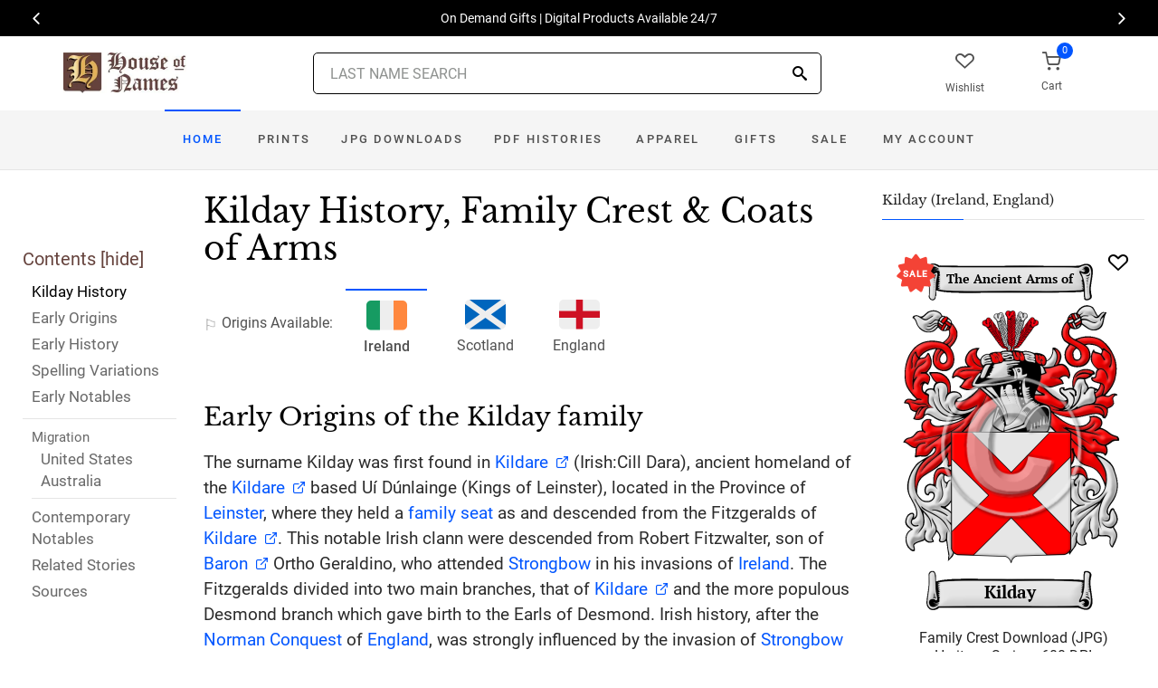

--- FILE ---
content_type: text/html; charset=utf-8
request_url: https://www.houseofnames.com/kilday-family-crest
body_size: 45324
content:
<!DOCTYPE html><html lang="en">
<head>
    <meta charset="utf-8" /><meta name="viewport" content="width=device-width, initial-scale=1" /><title>Kilday Name Meaning, Family History, Family Crest &amp; Coats of Arms</title><link rel="canonical" href="https://www.houseofnames.com/kilday-family-crest" /><meta name="distribution" content="Global" /><meta name="rating" content="General" /><meta name="language" content="EN" /><meta name="doc-type" content="Web Page" /><meta name="doc-class" content="Completed" /><meta name="copyright" content="&copy; 2004-2026 Swyrich Corporation">
        <meta name="description" content="Check out the Kilday history and family crest/coat of arms. Free Search. Explore the Kilday family history for the Irish Origin. What is the origin of the name Kilday?" />
        <link rel="preload" href="/dpreview/KILDARE/IR/Kilday/family-crest-coat-of-arms.png" as="image" fetchpriority="high">
    <link rel="preconnect" href="https://www.googletagmanager.com"><link rel="dns-prefetch" href="https://www.googletagmanager.com"><link rel="preload" as="font" type="font/woff2" href="/cdn/fonts/roboto-v20-latin-regular.woff2" crossorigin="anonymous"><link rel="preload" as="font" type="font/woff2" href="/cdn/fonts/roboto-v30-latin-500.woff2" crossorigin="anonymous"><link rel="preload" as="font" type="font/woff2" href="/cdn/fonts/libre-baskerville-v7-latin-regular.woff2" crossorigin="anonymous"><link rel="preload" as="font" type="font/woff2" href="/cdn/fonts/icomoon.woff2?1grn3q" crossorigin="anonymous">
        <link rel="preload" href="/cdn/css/fc-styles-v3.min.css" as="style"><link rel="stylesheet" media="screen" href="/cdn/css/fc-styles-v3.min.css"><link rel="preload" href="/cdn/js/fc-scripts-v30.min.js" nonce="YiPhnoyrmN" as="script">


    <link rel="apple-touch-icon" sizes="180x180" href="/cdn/img/apple-touch-icon.png"><link rel="icon" type="image/png" sizes="32x32" href="/cdn/img/favicon-32x32.png"><link rel="icon" type="image/png" sizes="16x16" href="/cdn/img/favicon-16x16.png"><link rel="manifest" href="/cdn/manifest.json"><link rel="mask-icon" href="/cdn/img/safari-pinned-tab.svg" color="#34549a"><meta name="theme-color" content="#ffffff"> 
    <meta property="og:title" content="Kilday Name Meaning, Family History, Family Crest & Coats of Arms" /><meta property="og:type" content="article" /><meta property="og:article:published_time" content="2000/1/1" /><meta property="og:article:modified_time" content="2019/4/2" /><meta property="og:article:tag" content="Kilday" /><meta property="og:article:tag" content="history" /><meta property="og:article:tag" content="family crest" /><meta property="og:article:tag" content="coat of arms" /><meta property="og:article:tag" content="Irish" /><meta property="og:url" content="https://www.houseofnames.com/kilday-family-crest" /><meta property="og:site_name" content="HouseOfNames" /><meta property="og:description" content="Check out the Kilday history and family crest/coat of arms. Free Search. Explore the Kilday family history for the Irish Origin. What is the origin of the name Kilday?" /><meta property="og:image" content="https://www.houseofnames.com/dpreview/KILDARE/IR/Kilday/family-crest-coat-of-arms.png" /><meta property="og:image:secure_url" content="https://www.houseofnames.com/dpreview/KILDARE/IR/Kilday/family-crest-coat-of-arms.png" />
    <script type="application/ld+json">[{"@context": "http://schema.org","@type": "WebSite","name": "HouseOfNames","url": "https://www.houseofnames.com","sameAs": ["https://www.facebook.com/HouseofNames","https://www.pinterest.com/HouseofNames"]}, {"@context": "http://schema.org","@type": "Organization","url": "https://www.houseofnames.com","logo": "https://www.houseofnames.com/img/logo/logo.png","contactPoint": [{"@type": "ContactPoint","telephone": "+1-888-468-7686","contactType": "customer service"}]}, {"@context": "http://schema.org","@type": "Store","image": ["https://www.houseofnames.com/img/logo/logo.png"],"@id":"https://www.houseofnames.com","name":"HouseofNames.com","address": {"@@type": "PostalAddress","streetAddress": "633 Norris Crt, Units 1 & 2","addressLocality": "Kingston","addressRegion": "ON","postalCode": "K7P2R9","addressCountry": "CA"},"url": "https://www.houseofnames.com","telephone": "+1-888-468-7686","priceRange" : "$6 - $295","openingHoursSpecification": [{"@type": "OpeningHoursSpecification","dayOfWeek": ["Monday","Tuesday","Wednesday","Thursday"],"opens": "09:00","closes": "16:30"},{"@type": "OpeningHoursSpecification","dayOfWeek": ["Friday"],"opens": "9:00","closes": "15:00"},{"@type": "OpeningHoursSpecification","dayOfWeek": ["Saturday","Sunday"],"opens": "00:00","closes": "00:00"}]}]</script>
    
</head>
<body style="margin:0">
        <span class="anchor" id="History"> </span>
    <header class="site-header navbar-sticky">
        <div class="itemH blackBg"><div id="top-owl-carousel" class="owl-carousel" data-owl-carousel="{ &quot;nav&quot;: true, &quot;dots&quot;: false, &quot;loop&quot;: true, &quot;autoplay&quot;: true, &quot;autoplayTimeout&quot;: 7000  }"></div></div>
        <div class="topbar d-flex justify-content-between container containerFc">            
            <div class="site-branding d-flex"><a class="site-logo align-self-center" href="/"><img src="/cdn/webp/img/logo/logo.webp" width="136" height="45" alt="HouseofNames"></a></div><div class="search-box-wrap d-flex"><div class="search-box-inner align-self-center"><div class="search-box d-flex" style="padding-right:80px;padding-left:80px"><div class="search-box-form"><form id="sForm" action="/search.asp" method="get" target="_top"><div class="searchIconPos"><button aria-label="Search" type="submit" class="noBgNoBdr"><i class="icon-search1"></i></button></div><input class="form-control" type="search" id="s" name="s" autocomplete="off" placeholder="LAST NAME SEARCH"><div id="divSearchSuggest" class="divSuggest"></div></form></div></div></div></div>
            <div class="toolbar d-flex">
                <div class="toolbar-item hidden-on-mobile" style="border:none"><a href="/wishlist.asp"><div><div class="toolbar-wishlist"><i class="icon-heart-outlined"></i></div><span class="text-label">Wishlist</span></div></a></div><div class="toolbar-item visible-on-mobile mobile-menu-toggle" style="border:none"><a id="aMobileMenu" href="#"><div><i class="icon-menu"></i><span class="text-label">Menu</span></div></a></div><div class="toolbar-item" style="border:none"><a class="cartPreview" href="/shopcart.asp"><div><span class="cart-icon"><div class="toolbar-shopping-cart"><i class="icon-shopping-cart"></i></div><span id="cartCountPos1" class="count-label"> </span></span><span class="text-label toolbar-shopping-cart-text">Cart</span></div></a><div id="hdrCartPreviewPos1" class="toolbar-dropdown cart-dropdown widget-cart hidden-on-mobile"></div></div>
            </div>            
            <div class="mobile-menu"><nav class="slideable-menu"><ul class="menu" data-initial-height="385">			
                        <li><span><a href="/">Home</a></span></li><li><span><a href="/kilday/irish/sale">Sale</a></span></li><li class="has-children printsM"><span><a href="/kilday/irish/ps/prints">Prints</a><span class="sub-menu-toggle"></span></span></li><li class="has-children jpgDownloadsM"><span><a href="/kilday/irish/ps/jpg-products">JPG Downloads</a><span class="sub-menu-toggle"></span></span></li><li class="has-children pdfDownloadsM"><span><a href="/kilday/irish/ps/pdf-products">PDF Histories</a><span class="sub-menu-toggle"></span></span></li><li class="has-children apparelM"><span><a href="/kilday/irish/ps/apparel">Apparel</a><span class="sub-menu-toggle"></span></span></li><li class="has-children giftsM"><span><a href="/kilday/irish/gifts">Gifts</a><span class="sub-menu-toggle"></span></span></li><li class="has-children myAccountM"><span><a href="/account-login.asp">Account</a><span class="sub-menu-toggle"></span></span></li>
                    </ul></nav>
            </div>
        </div>
        <div class="navbar" style="margin:0;padding:0;">
            <div class="toolbar" style="position:absolute;left:20px;top:10px;width:136px;height:45px"><div class="toolbar-inner"><div id="logoScrolled"><a href="/"><img src="/cdn/webp/img/logo/logo.webp" width="116" height="38" alt="HouseofNames"></a></div></div></div>
            <nav class="site-menu"><ul>
                    <li class="has-megamenu active homeD homeW"><a class="homeW" href="/">Home</a></li><li class="has-megamenu headD printsD printsW"><a class="printsW" href="/kilday/irish/ps/prints">Prints</a></li><li class="has-megamenu headD jpgDownloadsD jpgDownloadsW"><a class="jpgDownloadsW" href="/kilday/irish/ps/jpg-products">JPG Downloads</a></li><li class="has-megamenu headD pdfDownloadsD pdfDownloadsW"><a class="pdfDownloadsW" href="/kilday/irish/ps/pdf-products">PDF Histories</a></li><li class="has-megamenu headD apparelD apparelW"><a class="apparelW" href="/kilday/irish/ps/apparel">Apparel</a></li><li class="has-megamenu headD giftsD giftsW"><a class="giftsW" style="white-space:nowrap" href="/kilday/irish/gifts">Gifts</a></li><li class="has-megamenu saleW"><a class="saleW" href="/kilday/irish/sale">Sale</a></li><li class="has-submenu headD myAccountD myAccountW"><a class="myAccountW padTForBr" href="/account-login.asp">My <span class="mnuBr"><br /></span>Account</a></li>                    
</ul>
            </nav>
            <div class="toolbar">
                <div class="toolbar-inner">
                    <div class="toolbar-item wishlistD"><a href="/wishlist.asp"><div class="marTop5"><div class="toolbar-wishlist"><i class="icon-heart-outlined"></i></div><span class="text-label">Wishlist</span></div></a></div><div class="toolbar-item"><a class="cartPreview" href="/shopcart.asp"><div class="marTop5"><span class="cart-icon"><div class="toolbar-shopping-cart"><i class="icon-shopping-cart"></i></div><span id="cartCountPos2" class="count-label"> </span></span><span class="text-label toolbar-shopping-cart-text">Cart</span></div></a><div id="hdrCartPreviewPos2" class="toolbar-dropdown cart-dropdown widget-cart"></div></div>
                </div>
            </div>
        </div>
        <div class="d-lg-none"><div class="mobileSearchBox"><div class="mobile-search posRel"><form id="searchTermForm" action="/search.asp" method="post"><div class="searchIconPos"><button aria-label="Search" type="submit" class="noBgNoBdr"><i class="icon-search1"></i></button></div><input class="form-control" type="search" id="searchTerm" name="searchTerm" autocomplete="off" placeholder="LAST NAME SEARCH"></form></div><div id="divSearchSuggestMobile" class="divSuggest"></div></div></div>
    </header>
    
    <main role="main">
        <div class="container padding-bottom-3x padding-top-1x mb-2"><div class="row"><div class="col-xl-9 col-lg-8 linked-content-container"><div id="divContent"><div id="toggleToc" class="tocHideSpec"><div class="toc tocScrollBar" style="padding-top:60px"><div class="tocHdr">Contents [<a id="aHideToc" href="#" style="color:#65423C">hide</a>]</div><div class="tocList"><a class="tocItem0" href="#History" style="color:black">Kilday History</a><a class="tocItem1" href="#Early-Origins">Early Origins</a><a class="tocItem2" href="#Early-History">Early History</a><a class="tocItem3" href="#Spelling-Variations">Spelling Variations</a><a class="tocItem4" href="#Early-Notables">Early Notables</a><div class="tocListMig"> <hr class="tocHr"><a href="#United-States-Migration" class="tocSect5 tocSect6" style="font-size:15px">Migration</a><div class="padL10"><a class="tocItem5" href="#United-States-Migration">United States</a><a class="tocItem6" href="#Australia-Migration">Australia</a><hr class="tocHr"></div></div><a class="tocItem7" href="#Contemporary-Notables">Contemporary Notables</a><a class="tocItem8" href="#Related-Stories">Related Stories</a><a class="tocItem9" href="#Citations-Info">Sources</a></div></div></div><table style="width:100%;height:100%"><tr><td class="tdToc tocHideSpec"></td><td class="vTop tdPadL"><span class="toc0"><h1><a id="aShowToc" class="tocHideSpec" href="#"><img data-src="/cdn/webp/i/contents.webp" alt="Show Contents" class="lazyload imgShowToc" /></a>Kilday History, Family Crest & Coats of Arms</h1><ul class="post-meta mb-4 ul-origins"><li><i class="icon-flag"></i>Origins <span class="desktop"> Available</span>:</li><li class="curOrigin"><div><i class="icon-irish"><span class="path1"></span><span class="path2"></span><span class="path3"></span></i></div> <strong>Ireland</strong></li> <li><a href="/kilday-family-crest/scottish"><div><i class="icon-scottish"><span class="path1"></span><span class="path2"></span></i></div> Scotland</a></li><li><a href="#England"><div><i class="icon-english"><span class="path1"></span><span class="path2"></span></i></div> England</a></li></ul></span><div class="d-lg-none d-xl-none"><div class="col-lg-12 text-center"><section class="widget widget-featured-posts" style="max-width:370px;margin-right:auto;margin-left:auto;"><div class="product-card"><div><div style="min-height:391px;width:247px;margin-right:auto;margin-left:auto;margin-top:20px"><div style="position:absolute;"><a href="/kilday/irish/p/family-crest-download-heritage-series-600"><img width="247" height="392" src="/dpreview/KILDARE/IR/Kilday/family-crest-coat-of-arms.png"  alt="Kilday Family Crest Download (JPG) Heritage Series - 600 DPI"></a></div></div></div><div class="wishlistPos" style="top:2%"><a href="#" class="lnk-wishlist " data-product-id="JPG-1001-600" aria-label="Wishlist"><div class="icon-heart-img"></div></a></div><div class="product-badge jpgOnSaleChristmas" style="display:none"></div><div class="product-badge jpgOnSale" style="display:none;"><div class="saleBadgePos"><div class="posAbs"><i class="icon-sale-badge"></i></div><div class="fcSaleBadgeText">SALE</div></div></div><div class="product-card-body" data-href="/kilday/irish/p/family-crest-download-heritage-series-600"><h3 class="product-title"><a href="/kilday/irish/p/family-crest-download-heritage-series-600">Family Crest Download (JPG) Heritage Series - 600 DPI</a></h3><h4 class="product-price jpgPrice"><div class='text-center'><div class='spinner-border text-gray-dark' style='width: 15px; height: 15px;' role='status'><span class='sr-only' data-nosnippet>Loading...</span></div></div></h4><div data-nosnippet><div class='text-center'><span class="ratingFont"><i class="icon-star-full"></i><i class="icon-star-full"></i><i class="icon-star-full"></i><i class="icon-star-full"></i><i class="icon-star-half"></i></span><label class="ratingFont">&nbsp;(332)</label></div><button data-href="/kilday/irish/p/family-crest-download-heritage-series-600" class='btn btn-sm btn-outline-primary prodCardBtn'>CHOOSE OPTIONS</button></div></div></div></section></div></div><div class="d-lg-none d-xl-none"><div class="col-lg-12 text-center"><section class="widget widget-featured-posts fcProdMobile"><div class="product-card prodAreaMobile1 fcProdAreaMobile"><div class="text-center padT200"><div class="spinner-border text-gray-dark m-2 wh3rem" role="status"><span class="sr-only">Loading...</span></div></div></div></section></div></div><span class="anchor" id="Early-Origins"> </span><span class="toc1"><h2 class="fc pt-4">Early Origins of the Kilday family</h2></span><span class="toc1-d"><span class="anchor" id="Scotland"></span><span class="anchor" id="England"></span><p id="ScotlandPara"  class='text-lg'>The surname Kilday was first found in <a href='https://en.wikipedia.org/wiki/County_Kildare' target='_blank'>Kildare</a> (Irish:Cill Dara), ancient homeland of the <a href='https://en.wikipedia.org/wiki/County_Kildare' target='_blank'>Kildare</a> based U&#237; D&#250;nlainge (Kings of Leinster), located in the Province of <a href='/blogs/Leinster'>Leinster</a>, where they held a <a href='/blogs/family-seat'>family seat</a> as and descended from the Fitzgeralds of <a href='https://en.wikipedia.org/wiki/County_Kildare' target='_blank'>Kildare</a>. This notable Irish clann were descended from Robert Fitzwalter, son of<a href='https://en.wikipedia.org/wiki/Baron' target='_blank'> Baron</a> Ortho Geraldino, who attended <a href='/blogs/Strongbow'>Strongbow</a> in his invasions of <a href='/blogs/Ireland'>Ireland</a>. The Fitzgeralds divided into two main branches, that of <a href='https://en.wikipedia.org/wiki/County_Kildare' target='_blank'>Kildare</a> and the more populous Desmond branch which gave birth to the Earls of Desmond. Irish history, after the <a href='/blogs/Norman-Conquest'>Norman Conquest</a> of <a href='/blogs/England'>England</a>, was strongly influenced by the invasion of <a href='/blogs/Strongbow'>Strongbow</a> in 1169 onward, almost equal to the enormous Irish cultural impact on <a href='/blogs/England'>England</a> <a href='/blogs/Scotland'>Scotland</a>,<a href='/blogs/Wales'> Wales</a> and the whole of Europe before the <a href='/blogs/Norman-Conquest'>Norman Conquest</a> from the 1st to 7th centuries. Many Irish clanns, sept names were intermixed and family groupings became almost indistinguishable. This family name was found later in <a href='https://en.wikipedia.org/wiki/County_Kildare' target='_blank'>Kildare</a> where they represented the first recorded reference to the name.</p></span><span class="anchor" id="Early-History"> </span><span class="toc2"><h2 class="fc pt-4">Early History of the Kilday family</h2><p class='text-lg'>This web page shows only a small excerpt of our Kilday research. Another 112 words (8 lines of text) covering the year 1637 is included under the topic Early Kilday History in all our <a href="/kilday/irish/p/coat-of-arms-extended-history-download-pdf">PDF Extended History products</a> and printed products wherever possible.</p></span><span class="anchor" id="Spelling-Variations"> </span><span class="toc3"><h2 class="fc pt-4">Kilday Spelling Variations</h2><p class='text-lg'><a href='/blogs/Spelling-Variations'>Spelling variations</a> of this family name include: <span style='color:black;text-shadow: 1px 0 0 currentColor;'><a href='https://en.wikipedia.org/wiki/County_Kildare' target='_blank'>Kildare</a>, Gildare, O&#39;Kildare</span> and others.</p></span><span class="anchor" id="Early-Notables"> </span><span class="toc4"><h2 class="fc pt-4">Early Notables of the Kilday family</h2><p class='text-lg'>More information is included under the topic Early Kilday Notables in all our <a href="/kilday/irish/p/coat-of-arms-extended-history-download-pdf">PDF Extended History products</a> and printed products wherever possible.</p></span><div class="d-lg-none d-xl-none"><div class="col-lg-12 text-center"><section class="widget widget-featured-posts fcProdMobile"><div class="product-card prodAreaMobile2 fcProdAreaMobile"><div class="text-center padT200"><div class="spinner-border text-gray-dark m-2 wh3rem" role="status"><span class="sr-only">Loading...</span></div></div></div></section></div></div><div class="d-lg-none d-xl-none"><div class="col-lg-12 text-center"><section class="widget widget-featured-posts fcProdMobile"><div class="product-card prodAreaMobile3 fcProdAreaMobile"><div class="text-center padT200"><div class="spinner-border text-gray-dark m-2 wh3rem" role="status"><span class="sr-only">Loading...</span></div></div></div></section></div></div><div class="d-lg-none d-xl-none"><div class="col-lg-12 text-center"><section class="widget widget-featured-posts fcProdMobile"><div class="product-card prodAreaMobile4 fcProdAreaMobile"><div class="text-center padT200"><div class="spinner-border text-gray-dark m-2 wh3rem" role="status"><span class="sr-only">Loading...</span></div></div></div></section></div></div><div class="d-lg-none d-xl-none"><div class="col-lg-12 text-center"><section class="widget widget-featured-posts fcProdMobile"><div class="product-card prodAreaMobile5 fcProdAreaMobile"><div class="text-center padT200"><div class="spinner-border text-gray-dark m-2 wh3rem" role="status"><span class="sr-only">Loading...</span></div></div></div></section></div></div><span class="anchor" id="United-States-Migration"> </span><span class="toc5"><hr><a data-toggle="collapse" href="#SettlersUS" role="button" aria-expanded="true" aria-controls="SettlersUS"><h2 class="fc pt-4"><table class="w100Percent"><tr><td><span class="fcHdrFlag"><i class="icon-us"><span class="path1"></span><span class="path2"></span><span class="path3"></span><span class="path4"></span></i></span> Kilday migration to the United States </td><td class="tdHdrToggle"><span id='SettlersUSToggle' class='hdrToggle showX'>+</span></td></tr></table></h2></a><div class="show" id="SettlersUS"><br /><br /><div class="padL10"><h5 class="pt-4">Kilday Settlers in United States in the 19th Century</h5><ul><li>Elenor Kilday, who arrived in New York in 1831</li><li>Edward Kilday, who arrived in Boston in 1863</li><li>Frank Kilday, who settled in Philadelphia in 1880</li><li>John Kilday, aged 32, who arrived in America, in 1892</li><li>Mary Kilday, aged 25, who arrived in America from <a href='https://en.wikipedia.org/wiki/County_Donegal' target='_blank'>Donegal</a>, in 1894</li></ul><h5 class="pt-4">Kilday Settlers in United States in the 20th Century</h5><ul><li>Walter Kilday, aged 24, who arrived in America, in 1905</li><li>William Kilday, aged 36, who arrived in America from Dundee, <a href='/blogs/Scotland'>Scotland</a>, in 1907</li><li>Sarah Kilday, aged 10, who arrived in America from Glasgow, <a href='/blogs/Scotland'>Scotland</a>, in 1907</li><li>Maggie M. Hch Kilday, aged 11, who arrived in America from Lunden Links, <a href='/blogs/Scotland'>Scotland</a>, in 1909</li><li>Mary Kilday, aged 23, who arrived in America from Kilear, <a href='/blogs/Ireland'>Ireland</a>, in 1909</li><li>... (More are available in all our <a href="/kilday/irish/p/coat-of-arms-extended-history-download-pdf">PDF Extended History products</a> and printed products wherever possible.)</li></ul></div></div></span><span class="anchor" id="Australia-Migration"> </span><span class="toc6"><hr><a data-toggle="collapse" href="#SettlersAU" role="button" aria-expanded="true" aria-controls="SettlersAU"><h2 class="fc pt-4"><table class="w100Percent"><tr><td><span class="fcHdrFlag"><i class="icon-oc"><span class="path1"></span><span class="path2"></span><span class="path3"></span><span class="path4"></span><span class="path5"></span><span class="path6"></span></i></span> Kilday migration to <span id='spanToAvoidLink'>Australia</span> </td><td class="tdHdrToggle"><span id='SettlersAUToggle' class='hdrToggle showX'>+</span></td></tr></table></h2></a><div class="show" id="SettlersAU"><div class="padL10"><h5 class="pt-4">Kilday Settlers in <a href='/blogs/Australia'>Australia</a> in the 19th Century</h5><ul><li>Charles Kilday, English convict from Halifax, who was transported aboard the &quot;Anson&quot; on September 23, 1843, settling in <a href='/blogs/Australia#Tasmania'>Van Diemen's</a> Land, <a href='/blogs/Australia'>Australia</a> <a data-nosnippet href="#Citations-Info" class="sup" data-html="true" data-container="body" data-toggle="popover" data-placement="bottom" data-trigger="hover" title="" data-content="State Library of Queensland. (Retrieved 2015, January 8) <i>Anson voyage to <a href='/blogs/Australia#Tasmania'>Van Diemen's</a> Land, <a href='/blogs/Australia'>Australia</a> in 1843 with 499 passengers</i>. Retrieved from http://www.convictrecords.com.au/ships/anson/1843" data-original-title="Citation">1</a></li><li>Patrick Kilday, aged 22, a farm labourer, who arrived in <a href='https://en.wikipedia.org/wiki/South_Australia' target='_blank'>South Australia</a> in 1851 aboard the ship &quot;Osceola&quot; <a data-nosnippet href="#Citations-Info" class="sup" data-html="true" data-container="body" data-toggle="popover" data-placement="bottom" data-trigger="hover" title="" data-content="State Records of <a href='https://en.wikipedia.org/wiki/South_Australia' target='_blank'>South Australia</a>. (Retrieved 2010, November 5) <i>OSCEOLA / ASCEOLA 1851</i>. Retrieved http://www.slsa.sa.gov.au/BSA/1851Osceola-Asceola.htm" data-original-title="Citation">2</a></li></ul></div></div></span><span class="anchor" id="Contemporary-Notables"> </span><span class="toc7"><hr><a data-toggle="collapse" href="#ContemporaryNotables" role="button" aria-expanded="true" aria-controls="ContemporaryNotables"><h2 class="fc pt-4"><table class="w100Percent"><tr><td>Contemporary Notables of the name Kilday (post 1700) </td><td class="tdHdrToggle"><span id='ContemporaryNotablesToggle' class='hdrToggle showX'>+</span></td></tr></table></h2></a><div class="show" id="ContemporaryNotables"><ul><li>Paul Joseph Kilday (1900-1968), American politician, Member of the U.S. House of Representatives from Texas (1939-1961)</li><li>Lee Kilday (b. 1992), Scottish professional footballer</li></ul></div></span><span class="anchor" id="Related-Stories"> </span><span class="toc8" style='z-index:2'><hr><a data-toggle="collapse" href="#RelatedStories" role="button" aria-expanded="false" aria-controls="RelatedStories"><h2 class="fc pt-4"><table class="w100Percent"><tr><td>Related Stories </td><td class="tdHdrToggle"><span id='RelatedStoriesToggle' class='hdrToggle'>+</span></td></tr></table></h2></a><div class="collapse" id="RelatedStories"><ul><li><a href='/blogs/family-crest-elements'>Family Crests: Elements</a></li><li><a href="/blogs/Spelling-Variations">Spelling variations: Why the spellings of names have changed over the centuries</a></li><li><a href="/blogs/Norman-Conquest">Norman Conquest: the famous 1066 invasion of England</a></li><li><a href="/blogs/family-seat">Family seat: the feudal principal residence of the landed gentry and aristocracy</a></li><li><a href="/blogs/Strongbow">Strongbow</a></li><li><a href="/blogs/Scotland">Scotland: home to the great Scottish clans, the northernmost country in the UK </a></li></ul></div></span><span class="anchor" id="Citations-Info"> </span><span class="toc9"><hr><a data-toggle="collapse" href="#Citations" role="button" aria-expanded="false" aria-controls="Citations"><h2 class="fc pt-4"><table class="w100Percent"><tr><td>Sources </td><td class="tdHdrToggle"><span id='CitationsToggle' class='hdrToggle'>+</span></td></tr></table></h2></a><div class="collapse" id="Citations"><ol class="olCitation"><li>State Library of Queensland. (Retrieved 2015, January 8) <i>Anson voyage to Van Diemen's Land, Australia in 1843 with 499 passengers</i>. Retrieved from http://www.convictrecords.com.au/ships/anson/1843</li><li>State Records of South Australia. (Retrieved 2010, November 5) <i>OSCEOLA / ASCEOLA 1851</i>. Retrieved http://www.slsa.sa.gov.au/BSA/1851Osceola-Asceola.htm</li></ol></div><hr></span><br /><a href="https://www.facebook.com/HouseofNames"><img width="158" height="30" class="lazyload" src="[data-uri]" data-src="/cdn/webp/i/facebook-likes.webp" alt="Houseofnames.com on Facebook"></a></td></tr></table></div></div><div class="col-xl-3 col-lg-4"><aside id="asidebar" class="sidebar sidebar-offcanvas position-left"><span class="sidebar-close"><i class="icon-x"></i></span><section class="widget widget-categories"><h3 class="widget-title">Kilday (Ireland, England)</h3><div id="firstProdRight" class="product-card"><div><div style="min-height:391px;width:247px;margin-right:auto;margin-left:auto;margin-top:20px"><div style="position:absolute;"><a href="/kilday/irish/p/family-crest-download-heritage-series-600"><img width="247" height="392" src="/dpreview/KILDARE/IR/Kilday/family-crest-coat-of-arms.png"  alt="Kilday Family Crest Download (JPG) Heritage Series - 600 DPI"></a></div></div></div><div class="wishlistPos" style="top:1.5%"><a href="#" class="lnk-wishlist " data-product-id="JPG-1001-600" aria-label="Wishlist"><div class="icon-heart-img"></div></a></div><div class="product-badge jpgOnSaleChristmas" style="display:none"></div><div class="product-badge jpgOnSale" style="display:none"><div class="saleBadgePos"><div class="posAbs"><i class="icon-sale-badge"></i></div><div class="fcSaleBadgeText">SALE</div></div></div><div class="product-card-body" data-href="/kilday/irish/p/family-crest-download-heritage-series-600"><h3 class="product-title"><a href="/kilday/irish/p/family-crest-download-heritage-series-600">Family Crest Download (JPG) Heritage Series - 600 DPI</a></h3><h4 class="product-price jpgPrice"><div class='text-center'><div class='spinner-border text-gray-dark' style='width: 15px; height: 15px;' role='status'><span class='sr-only' data-nosnippet>Loading...</span></div></div></h4><div data-nosnippet><div class='text-center'><span class="ratingFont"><i class="icon-star-full"></i><i class="icon-star-full"></i><i class="icon-star-full"></i><i class="icon-star-full"></i><i class="icon-star-half"></i></span><label class="ratingFont">&nbsp;(332)</label></div><button data-href="/kilday/irish/p/family-crest-download-heritage-series-600" class='btn btn-sm btn-outline-primary prodCardBtn'>CHOOSE OPTIONS</button></div></div></div></section><section class="widget widget-featured-posts"><h3 class="widget-title">Top Sellers</h3><div class="padding-bottom-2x prodAreaPadBot1"><div class="product-card"><div class="product-card prodArea1" style="height:575px;"><div class="text-center padT200"><div class="spinner-border text-gray-dark m-2 wh3rem" role="status"><span class="sr-only">Loading...</span></div></div></div></div></div><div class="padding-bottom-2x prodAreaPadBot2"><div class="product-card"><div class="product-card prodArea2" style="height:575px;"><div class="text-center padT200"><div class="spinner-border text-gray-dark m-2 wh3rem" role="status"><span class="sr-only">Loading...</span></div></div></div></div></div><div class="padding-bottom-2x prodAreaPadBot3"><div class="product-card"><div class="product-card prodArea3" style="height:575px;"><div class="text-center padT200"><div class="spinner-border text-gray-dark m-2 wh3rem" role="status"><span class="sr-only">Loading...</span></div></div></div></div></div><div class="padding-bottom-2x prodAreaPadBot4"><div class="product-card"><div class="product-card prodArea4" style="height:575px;"><div class="text-center padT200"><div class="spinner-border text-gray-dark m-2 wh3rem" role="status"><span class="sr-only">Loading...</span></div></div></div></div></div><div class="padding-bottom-2x prodAreaPadBot5"><div class="product-card"><div class="product-card prodArea5" style="height:575px;"><div class="text-center padT200"><div class="spinner-border text-gray-dark m-2 wh3rem" role="status"><span class="sr-only">Loading...</span></div></div></div></div></div></section></aside></div></div></div><script id="jsonVal" type="application/ld+json">{"t":"n","ScotlandAndEnglandSamePara":true,"lnksHoverURL":["/blogs/Spelling-Variations","/blogs/Norman-Conquest","/blogs/family-seat","/blogs/Strongbow","/blogs/Scotland","/blogs/Leinster","https://en.wikipedia.org/wiki/County_Kildare","/blogs/England","/blogs/Ireland","/blogs/Wales","https://en.wikipedia.org/wiki/Baron","/blogs/Australia#Tasmania","/blogs/Australia"],"lnksHoverSummary":["Many of our last names in use today, cannot be found before the 17th and 18th century since the majority of them were changed. By example, the famed&nbsp;<b>William Shakespeare,</b>&nbsp;spelt his last name,&nbsp;<em>Shakespeare, Shakespere, Shakespear, Shakspere, and Shaxspere.</em>","The <strong>Norman Conquest</strong> was an invasion and occupation of England in 1066 AD by an army made up of thousands of Normans, Bretons, Flemish, and French troops, led by William I, the Duke of Normandy, later styled William the Conqueror.","A <strong>family seat,</strong> or simply a <strong>seat,</strong> was the principal manor of a medieval lord, often an elegant country mansion. It denoted the family held political and economic influences.&nbsp;","Richard de Clare (1130-1176) was a famed archer, and was popularly called De Arcu Forti, meaning of the Strong Bow. When his father died, he was about eighteen","<strong>Scotland</strong> or <strong>Gaelic: Alba or Alban</strong> is a country that is part of the United Kingdom. As the northernmost country of the UK, its land mass covers more than a third of the island of Great Britain","Leinster is in the southeast of Ireland, and is the most populous of the four provinces, with approximately 1,500,000 people. This province contains the counties of Carlow, Dublin, Kilkenny, Laois (formerly Leix), Longford, Louth, Meath, Offaly, Westmeath, Wexford, and Wicklow. These divisions have remained","<span style=\"font-size:11pt\"><span calibri=\"\" style=\"font-family:\"><b>County Kildare (Kildare, </b><b>Contae Chill Dara)</b></span></span><br /><br /><span class=\"StrongEmphasis\" style=\"font-weight:bold\"><span style=\"font-size:11.0pt\"><span style=\"line-height:107%\"><span calibri=\"\" style=\"font-family:\"><span style=\"color:#0e101a\">County Kildare </span></span></span></span></span><span style=\"font-size:11.0pt\"><span style=\"line-height:107%\"><span calibri=\"\" style=\"font-family:\"><span style=\"color:#0e101a\">is part of Leinster&#39;s province and the Easter and Midland Regions, bordered by Carlow, Laois, Meath, Offaly, South Dublin, and Wicklow. <span class=\"StrongEmphasis\" style=\"font-weight:bold\">County Kildare </span>was shired in 1297 and assumed its present borders in 1832, following amendments to remove several enclaves and exclaves. It was home to the powerful Fitzgerald family. The largest forest in Kildare is the Coillte run Donadea Forest Park which covers over 259 hectares&nbsp;</span></span></span></span>","<strong>England</strong> is a country that is part of the United Kingdom. It occupies more than half of the land of the area. It shares its borders with Wales to the West and Scotland the to its north. Laced by great rivers and small streams, England is a fertile land which has supported a thriving agricultural economy for millenia.","<strong>Ireland</strong> was first settled around 6000 BC by a race of Middle Stone Age hunter-gatherers who lived there. They tended to hunt such creatures as the megaceros, a giant variety of deer so large that their antlers spanned ten feet.","<strong>Wales,</strong> or <strong>Cymru</strong> a region of rugged mountains, Moors and forests, is noted for its large coal deposits. Its people are known for their strong Celtic heritage and renowned choral groups. This region was originally populated by an Iberian people, who were overrun by the Celts in the 6th century BC.","Baron is a rank of nobility or title of honour, often hereditary, in various European countries, either current or historical. The female equivalent is baroness.","From its founding until the last prison ship set sail in 1868, <strong>Van Diemen's Land</strong> was the primary penal colony in Australia and over 75,000 convicts were transported there.","Dutch navigator <strong>Willem Jansz</strong> aboard the Duyfken was the first European to land in waht is now known as <strong>Australia</strong> in 1606. He charted much of the Gulf of Carpentaria, located on the northern coast of Australia. In 1616, another Dutch captain, Dirk Hartog, landed on the west coast of Australia near Shark Bay."],"lnksHoverSummaryImgURL":["/cdn/webp/i/kb/200w/books.webp?pos=floatRight","/cdn/webp/i/kb/200w/bayeux1.webp?pos=floatRight","/cdn/webp/i/kb/200w/castle1.webp","","/cdn/webp/i/kb/200w/scotland-med2.webp","","/cdn/webp/i/kb/200w/county_kildare.webp?pos=floatRight","","","","","",""],"s":"Kilday","sU":"KILDARE","oC":"IR","o":"Irish","o2":"Irish","cOk":true,"c":"/dpreview/KILDARE/IR/Kilday/family-crest-coat-of-arms.png","c2":"/dpreview/KILDARE/IR/Kilday/family-crest-coat-of-arms.png","lU":"2019/4/2","v":"1","sections":["","SettlersUS","SettlersCA","SettlersAU","SettlersNZ","SettlersZA","SettlersWI","Settlers","ContemporaryNotable","ContemporaryNotables","HistoricEvents","RelatedStories","Motto","SuggestedReading","Citations",""]}</script>
    </main>    
    <div id="footerServices"></div><footer class="site-footer"><div class="container"><div id="footerLinks" style="min-height:840px"></div><p class="footer-copyright">&copy; 2000- 2026 Swyrich Corporation, all rights reserved. See <a href="/terms-of-use">Terms of Use</a> for details.</p></div></footer><a class="scroll-to-top-btn" href="#" aria-label="Scroll to Top"><i class="icon-chevron-up"></i></a><div class="site-backdrop"></div>
    <div class="modal fade" id="modalRemoveItem" tabindex="-1" role="dialog"><div class="modal-dialog" role="document"><div class="modal-content"><div class="modal-header"><h4 class="modal-title">Remove Item</h4><button class="close" type="button" data-dismiss="modal" aria-label="Close"><span aria-hidden="true">&times;</span></button></div><div class="modal-body"><div id="assocItemWarning" style="display:none"><p>WARNING!</p><p>Removing this item from your shopping cart will remove your associated sale items.</p></div><p id="removeItemMsg">Are you sure you want to delete this item from your shopping cart?</p></div><div class="modal-footer"><button class="btn btn-outline-secondary btn-sm" type="button" data-dismiss="modal">Close</button><input type="hidden" id="removeItem"><input type="hidden" id="removeItemNo"><button id="btnFooterRemoveItem" class="btn btn-primary btn-sm" type="button">Remove Item</button></div></div></div></div><div class="modal fade" id="modalEmailNewsletter" tabindex="-1" role="dialog"><div class="modal-dialog" role="document"><div class="modal-content"><div class="modal-header"><h4 class="modal-title">HouseofNames E-Newsletter Sign Up</h4><button class="close" type="button" data-dismiss="modal" aria-label="Close"><span aria-hidden="true">&times;</span></button></div><iframe id="iFrameEmailNewsletter" style="width:100%;height:650px;border:none;padding:0px;margin:0px"></iframe></div></div></div>
    <script id="jsonTopProd" type="application/ld+json">{"uCS":false,"topProdJpg":{"u":true,"p":"<del>$15.95<\/del>$11.95"},"topProdNoCOA":{"u":true,"p":"<del>$16.25<\/del>$12.18"},"topProdNoHist":{"u":true,"p":"<del>$15.95<\/del>$11.95"}}</script>
    <script id="jsonMenu" type="application/ld+json">{"northAm":"y","USAvail":"n","OCAvail":"y","ca":"n","us":"y","oc":"n","menu":[{"name":"prints","items":[{"l":"/ps/frames","t":"Framed","items":[{"l":"/ps/coat-of-arms-framed","t":"Coat of Arms"},{"l":"/ps/armorials-framed","t":"Armorials"},{"l":"/ps/surnames-framed","t":"Surname Histories"},{"l":"/ps/anniversaries","t":"Anniversary"},{"l":"/ps/framed-packages","t":"Framed Packages"}]},{"l":"/ps/prints","t":"Prints","items":[{"l":"/ps/coat-of-arms-prints","t":"Coat of Arms"},{"l":"/ps/armorial-prints","t":"Armorials"},{"l":"/ps/surname-prints","t":"Surname histories"},{"l":"/ps/anniversaries","t":"Anniversary"},{"l":"/ps/symbolism","t":"Symbolism"},{"l":"/ps/print-packages","t":"Print packages"}]},{"l":"/ps/hand-made-products","t":"Hand Made Products","items":[{"l":"/ps/hand-painted-plaques","t":"Painted Plaques"}]}]},{"name":"jpgDownloads","items":[{"l":"/ps/jpg-products","t":"600 dpi JPG Images","items":[{"l":"family-crest-download-heritage-series-600","t":"Heritage Series - 600 dpi"},{"l":"family-crest-download-book-plated-600","t":"Book Plated - 600 dpi"},{"l":"family-crest-download-legacy-series-600","t":"Legacy Series - 600 dpi"}]},{"l":"/ps/jpg-products","t":"300 dpi JPG Images","items":[{"l":"family-crest-download-heritage-series-300","t":"Heritage Series - 300 dpi"},{"l":"family-crest-download-book-plated-300","t":"Book Plated - 300 dpi"},{"l":"family-crest-download-legacy-series-300","t":"Legacy Series - 300 dpi"}]},{"l":"/ps/jpg-products","t":"150 dpi JPG Images","items":[{"l":"family-crest-download-heritage-series-150","t":"Heritage Series - 150 dpi"},{"l":"family-crest-download-book-plated-150","t":"Book Plated - 150 dpi"},{"l":"family-crest-download-legacy-series-150","t":"Legacy Series - 150 dpi"}]}]},{"name":"pdfDownloads","items":[{"l":"/ps/pdf-products","t":"PDF Surname Histories","items":[{"northAm":"n","l":"extended-surname-history-download-pdf-a4","t":"Extended Surname"},{"northAm":"n","l":"coat-of-arms-extended-history-download-pdf-a4","t":"Coats of Arms, Symbolism + Surname"},{"northAm":"n","l":"surname-history-download-pdf-a4","t":"Surname"},{"northAm":"y","l":"extended-surname-history-download-pdf","t":"Extended Surname"},{"northAm":"y","l":"coat-of-arms-extended-history-download-pdf","t":"Coats of Arms, Symbolism + Surname"},{"northAm":"y","l":"surname-history-download-pdf","t":"Surname"}]},{"l":"/ps/pdf-symbolisms","t":"Other","items":[{"northAm":"n","l":"deluxe-symbolism-download-pdf-a4","t":"Deluxe Symbolism"},{"northAm":"n","l":"coat-of-arms-symbolism-download-pdf-a4","t":"Symbolism"},{"northAm":"y","l":"deluxe-symbolism-download-pdf","t":"Deluxe Symbolism"},{"northAm":"y","l":"coat-of-arms-symbolism-download-pdf","t":"Symbolism"}]}]},{"name":"apparel","items":[{"l":"coat-of-arms-tshirt","t":"T-Shirts","items":[{"l":"coat-of-arms-tshirt","t":"White T-Shirt"},{"l":"coat-of-arms-tshirt-grey","t":"Grey T-Shirt"}]},{"l":"/ps/sweat-shirts-and-hoodies","t":"Hooded Sweatshirts","items":[{"l":"coat-of-arms-sweater-white","t":"White Sweatshirt"},{"l":"coat-of-arms-sweater-grey","t":"Grey Sweatshirt"}]}]},{"name":"gifts","items":[{"l":"/ps/packages","t":"Gift Packages","items":[{"l":"/ps/packages","t":"Sets + Pairs"},{"l":"/ps/framed-packages","t":"Framed Packages"}]},{"l":"/ps/downloads","t":"Last Minute Gifts","items":[{"l":"/ps/jpg-products","t":"JPG Coat of Arms"},{"l":"/ps/pdf-products","t":"PDF Surname Histories"},{"l":"/ps/pdf-symbolisms","t":"PDF Symbolisms"}]}]},{"name":"myAccount","items":[{"l":"/account-login.asp","t":"View My Orders"},{"l":"/wishlist.asp","t":"Wishlist"},{"l":"/account-password-recovery.asp","t":"Password Reset"}]}]}</script>   
    <script src="/cdn/js/fc-scripts-v30.min.js" nonce="YiPhnoyrmN"></script>    <script async src="https://www.googletagmanager.com/gtag/js?id=AW-1072686429" nonce="YiPhnoyrmN"></script>
    <script nonce="YiPhnoyrmN">
        window.dataLayer = window.dataLayer || [];function gtag(){dataLayer.push(arguments);}gtag('js', new Date());gtag('config', 'AW-1072686429');</script>
    <script async src="https://www.googletagmanager.com/gtag/js?id=G-2TZHCT45YT" nonce="YiPhnoyrmN"></script>
    <script nonce="YiPhnoyrmN">window.dataLayer = window.dataLayer || [];   function gtag(){dataLayer.push(arguments);}   gtag('js', new Date());   gtag('config', 'G-2TZHCT45YT'); </script>



<div id="topBannerInfo" style="display:none"><div class="item itemH"><div class="itemInfo"><table class="w100Percent"><tr><td class="text-center itemH">On Demand Gifts | Digital Products Available 24/7 </td></tr></table></div></div><div class="item itemH"><div class="itemInfo"><table class="w100Percent"><tr><td class="text-center itemH">A Gift for Everyone on your List is a Click Away  - <a class="digitalW  padTForBr" href="/ps/holiday-gifts"><u>Shop Now</u></a></td></tr></table></div></div></div>    <script nonce="YiPhnoyrmN">$("#top-owl-carousel").html($("#topBannerInfo").html());</script>

    <div class="pswp" tabindex="-1" role="dialog" aria-hidden="true"><div class="pswp__bg"></div><div class="pswp__scroll-wrap"><div class="pswp__container"><div class="pswp__item"></div><div class="pswp__item"></div><div class="pswp__item"></div></div><div class="pswp__ui pswp__ui--hidden"><div class="pswp__top-bar"><div class="pswp__counter"></div><button class="pswp__button pswp__button--close" title="Close (Esc)"></button><button class="pswp__button pswp__button--share" title="Share"></button><button class="pswp__button pswp__button--fs" title="Toggle fullscreen"></button><button class="pswp__button pswp__button--zoom" title="Zoom in/out"></button><div class="pswp__preloader"><div class="pswp__preloader__icn"><div class="pswp__preloader__cut"><div class="pswp__preloader__donut"></div></div></div></div></div><div class="pswp__share-modal pswp__share-modal--hidden pswp__single-tap"><div class="pswp__share-tooltip"></div></div><button class="pswp__button pswp__button--arrow--left" title="Previous (arrow left)"></button><button class="pswp__button pswp__button--arrow--right" title="Next (arrow right)"></button><div class="pswp__caption"><div class="pswp__caption__center"></div></div></div></div></div>
<div class="modal inmodal fade" id="modalResults" tabindex="-1" role="dialog" aria-hidden="true" style="min-width:100%;padding:0;margin:0;"><div class="modal-dialog" style="min-width:100%;padding:0;margin:0;margin-left:4px;margin-top:4px;"><div class="modal-content"><div class="modal-header"><div class="modal-body"><span id="modalText"></span>&nbsp;&nbsp;<button class="btn btn-secondary btn-sm mb-0" type="button" data-dismiss="modal" aria-label="Close" style="margin:0">Close</button></div></div></div></div><script  nonce="YiPhnoyrmN">$(".lnk-promo").click(function(){$.post("/api/applyPromoCode.asp",{promoCode: $(this).data("promo-code")},function(data,status){if(status=="success"){var returnData = $.parseJSON(data);if (returnData['errStr'] != null){$('#modalText').html( returnData['errStr']);$('#modalResults').modal();}else{$(".altAd").hide();$(".altAdMobile").hide();if(parseInt($(window).width())>=992){$(".altAdPromoAdded").show();}else{$(".altAdMobilePromoAdded").show();}}}else{$('#modalText').html("An error occurred.");$('#modalResults').modal();}});return false;});</script>    </body>
</html>
